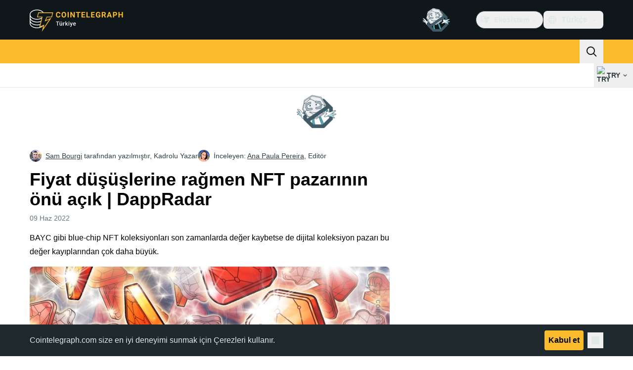

--- FILE ---
content_type: text/javascript; charset=utf-8
request_url: https://tr.cointelegraph.com/_duck/ducklings/B4FBk5dq.js
body_size: -470
content:
import{u as S}from"./DWYrMOaY.js";import{S as m,T as h,U as A,l,e as o,V as a,W as I}from"./DRfN-DCX.js";try{let e=typeof window<"u"?window:typeof global<"u"?global:typeof globalThis<"u"?globalThis:typeof self<"u"?self:{},n=new e.Error().stack;n&&(e._sentryDebugIds=e._sentryDebugIds||{},e._sentryDebugIds[n]="c92e2deb-8839-41ef-bde7-ce43211b0772",e._sentryDebugIdIdentifier="sentry-dbid-c92e2deb-8839-41ef-bde7-ce43211b0772")}catch{}const x=(e,n,i,b)=>{const y=m();let t;const f=()=>{t==null||t.abort(),t=new AbortController},s=h(e,async()=>(I(e),f(),n(t.signal)),{watch:b,lazy:!0,dedupe:"cancel"});A(s);const r=()=>o(s.status)==="success",c=()=>o(y)&&r(),p=S(()=>c()?i():null),g=l(()=>{const d=o(p.data);return c()&&d!==null?d:o(s.data)}),D=l(()=>!r()),u={data:a(g),error:a(s.error),pending:a(D)},w=s.then(()=>u);return Object.assign(w,u)};export{x as u};


--- FILE ---
content_type: text/javascript; charset=utf-8
request_url: https://tr.cointelegraph.com/_duck/ducklings/nSl3aHIz.js
body_size: 521
content:
import{d as F,b as T,L as j,l as W,e as E,C as x,o as d,D as o,ao as c,a8 as a,F as e,a9 as m,Y as p,aC as U,n as I,y as $,aE as H,aD as L,c as _,at as V,aw as R,A as q}from"./DRfN-DCX.js";import{getHeaderPopoverClasses as K,getHeaderDropdownItemClasses as M}from"./BeW1TgL3.js";import{useLocaleSelection as P}from"./CG0rMyDt.js";import{_ as Y}from"./CGyUwu9a.js";import{_ as G}from"./Bhe5NwXO.js";import{j as J,A as O,F as Q,I as X}from"./DQtBX9pc.js";try{let l=typeof window<"u"?window:typeof global<"u"?global:typeof globalThis<"u"?globalThis:typeof self<"u"?self:{},u=new l.Error().stack;u&&(l._sentryDebugIds=l._sentryDebugIds||{},l._sentryDebugIds[u]="31bff905-7129-44b1-8757-d04a55e432d2",l._sentryDebugIdIdentifier="sentry-dbid-31bff905-7129-44b1-8757-d04a55e432d2")}catch{}const Z={class:"relative"},N={class:"flex h-9 cursor-pointer items-center rounded-lg p-2 text-ct-ds-fg-default hover:bg-ct-ds-bg-3 hover:text-ct-ds-fg-strong","data-testid":"language-select-button"},ee={class:"me-1 ms-2 font-semibold"},te={class:"max-h-[440px] overflow-auto pt-2"},se={"data-testid":"language-select-list-item-selected"},ae=["href"],ce=F({__name:"TopBarLanguageSelector",setup(l){const u=T(),{selectedLocaleRef:g,getLocaleUrl:D,getSelectedLocaleDisplayName:z,getSupportedLocales:h}=P(),r=j(""),S=$({"lang-filter":q()}),A={"lang-filter":""},B=W(()=>E(r)?h().sort((f,s)=>{var C,k;const t=r.value.toLowerCase(),n=(C=f.name)==null?void 0:C.toLowerCase(),i=(k=s.name)==null?void 0:k.toLowerCase(),b=n==null?void 0:n.startsWith(t),v=i==null?void 0:i.startsWith(t);if(b&&!v)return-1;if(!b&&v)return 1;const w=n==null?void 0:n.includes(t),y=i==null?void 0:i.includes(t);return w&&!y?-1:!w&&y?1:0}).filter(f=>{var s;return(s=f.name)==null?void 0:s.toLowerCase().includes(r.value.toLowerCase())}):h());return(f,s)=>(d(),x(e(X),{modelValue:e(g),"onUpdate:modelValue":s[2]||(s[2]=t=>L(g)?g.value=t:null)},{default:o(()=>[c("div",Z,[a(e(J),{as:"template"},{default:o(()=>[c("button",N,[a(e(m),{name:"obj-world",size:"20"}),c("span",ee,p(e(z)()),1),a(e(m),{name:"arrow-chevron-down",class:"ui-open:rotate-180",size:"20"})])]),_:1}),a(U,{enterFromClass:"transform opacity-0 ease-in",enterActiveClass:"transition",leaveActiveClass:"transition",leaveToClass:"transform opacity-0 ease-out"},{default:o(()=>[a(e(O),{class:I([e(K)(),"absolute end-0 min-w-[236px] origin-top"]),"data-ct-theme":"light","data-testid":"language-select-dropdown"},{default:o(()=>[a(e(Y),{initialValues:A,schema:e(S),class:"relative z-[1]"},{default:o(()=>[a(e(G),{modelValue:e(r),"onUpdate:modelValue":s[0]||(s[0]=t=>L(r)?r.value=t:null),class:"w-full",name:"lang-filter",required:!1,size:"md",round:"lg",variant:"default",placeholder:e(u).t("header.language-picker.placeholder"),"data-testid":"language-select-list-search-input",onKeydown:s[1]||(s[1]=H(()=>{},["stop"]))},{prefix:o(()=>[a(e(m),{class:"ms-3 text-ct-ds-fg-muted",name:"app-search",size:"20"})]),_:1},8,["modelValue","placeholder"])]),_:1},8,["schema"]),c("div",te,[(d(!0),_(V,null,R(e(B),t=>(d(),x(e(Q),{key:t.language,value:t.language,class:I([e(M)("md"),"flex whitespace-nowrap"])},{default:o(({selected:n})=>[n?(d(),_(V,{key:0},[c("span",se,p(t.name),1),a(e(m),{class:"ms-auto",name:"mark-check-mark",size:"24","data-testid":"language-select-item-checked"})],64)):(d(),_("a",{key:1,href:e(D)(t),target:"_self",class:"text-ct-ds-fg-default","data-testid":"language-select-list-item-link"},p(t.name),9,ae))]),_:2},1032,["value","class"]))),128))])]),_:1},8,["class"])]),_:1})])]),_:1},8,["modelValue"]))}});export{ce as _};
